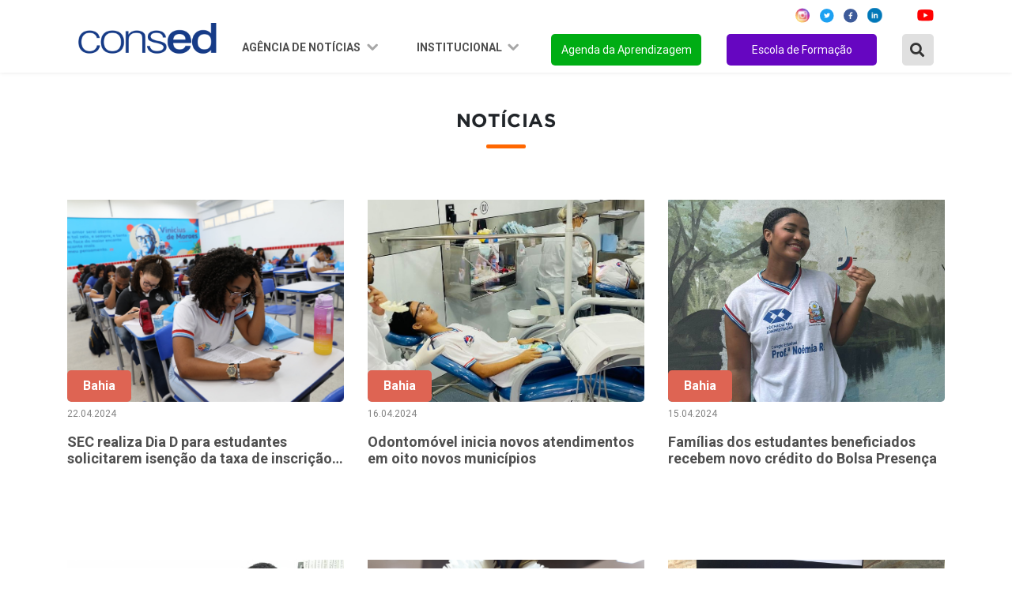

--- FILE ---
content_type: text/html; charset=UTF-8
request_url: https://consed.org.br/central-de-conteudos-estados/list/BA?page=11
body_size: 50168
content:
<!DOCTYPE html>

<html lang="pt-br">

	<head>
    <meta charset="utf-8" />
    <meta http-equiv="x-ua-compatible" content="ie=edge">
    <meta name="viewport" content="width=device-width, initial-scale=1, shrink-to-fit=no">
    <meta name="description" content="O Conselho Nacional de Secretários de Educação é uma associação de direito privado, sem fins lucrativos, que reúne as Secretarias de Educação dos Estados e do Distrito Federal.">
    <meta name="robots" content="index,follow,noodp">
	<meta name="googlebot" content="index,follow">	
    <meta name="subject" content="O Conselho Nacional de Secretários de Educação é uma associação de direito privado, sem fins lucrativos, que reúne as Secretarias de Educação dos Estados e do Distrito Federal.">
	<meta name="abstract" content="O Conselho Nacional de Secretários de Educação é uma associação de direito privado, sem fins lucrativos, que reúne as Secretarias de Educação dos Estados e do Distrito Federal.">
	<meta name="topic" content="O Conselho Nacional de Secretários de Educação é uma associação de direito privado, sem fins lucrativos, que reúne as Secretarias de Educação dos Estados e do Distrito Federal.">
	<meta name="summary" content="O Conselho Nacional de Secretários de Educação é uma associação de direito privado, sem fins lucrativos, que reúne as Secretarias de Educação dos Estados e do Distrito Federal.">
    <meta property="og:url" content="https://consed.org.br/central-de-conteudos-estados/list/BA?page=11">
	<meta property="og:type" content="website">
	<meta property="og:title" content="Odontomóvel atende mais de dez mil estudantes da rede estadual na primeira semana de abril">
	<meta property="og:image" content="https://consed.org.br/storage/news/zg1gqsnbigrdl22d9tdbhcu5mi29dl.jpeg">
	<meta property="og:description" content="Odontomóvel atende mais de dez mil estudantes da rede estadual na primeira semana de abril">
	<meta property="og:site_name" content="Consed">
	<meta property="og:locale" content="pt_BR">
	<meta itemprop="name" content="Odontomóvel atende mais de dez mil estudantes da rede estadual na primeira semana de abril" >
	<meta itemprop="description" content="Odontomóvel atende mais de dez mil estudantes da rede estadual na primeira semana de abril">
	<meta itemprop="image" content="/images/favicon/android-icon-192x192.png">
	<meta name="twitter:card" content="summary">
	<meta name="twitter:site" content="">
	<meta name="twitter:url" content="https://consed.org.br/central-de-conteudos-estados/list/BA?page=11">
	<meta name="twitter:title" content="Odontomóvel atende mais de dez mil estudantes da rede estadual na primeira semana de abril">
	<meta name="twitter:description" content="Odontomóvel atende mais de dez mil estudantes da rede estadual na primeira semana de abril">
	<meta name="twitter:image" content="https://consed.org.br/storage/news/zg1gqsnbigrdl22d9tdbhcu5mi29dl.jpeg">
    <link rel="preconnect" href="https://fonts.googleapis.com">
    <link rel="preconnect" href="https://fonts.gstatic.com" crossorigin>
    <link href="https://fonts.googleapis.com/css2?family=Montserrat:ital,wght@0,100;0,200;0,300;0,400;0,500;0,600;0,700;0,800;0,900;1,100;1,200;1,300;1,400;1,500;1,600;1,700;1,800;1,900&display=swap" rel="stylesheet">
    <link href="https://fonts.googleapis.com/css2?family=Roboto:ital,wght@0,100;0,300;0,400;0,500;0,700;0,900;1,100;1,300;1,400;1,500;1,700;1,900&display=swap" rel="stylesheet">
    <link rel="stylesheet" href="https://cdnjs.cloudflare.com/ajax/libs/font-awesome/5.15.4/css/all.min.css" integrity="sha512-1ycn6IcaQQ40/MKBW2W4Rhis/DbILU74C1vSrLJxCq57o941Ym01SwNsOMqvEBFlcgUa6xLiPY/NS5R+E6ztJQ==" crossorigin="anonymous" referrerpolicy="no-referrer" />

    <link rel="stylesheet" href="https://cdn.jsdelivr.net/npm/bootstrap@4.6.0/dist/css/bootstrap.min.css" integrity="sha384-B0vP5xmATw1+K9KRQjQERJvTumQW0nPEzvF6L/Z6nronJ3oUOFUFpCjEUQouq2+l" crossorigin="anonymous">

    <link rel="stylesheet" type="text/css" href="https://consed.org.br/assets/vendor/owl-carousel/assets/owl.carousel.min.css">
    <link rel="stylesheet" type="text/css" href="https://consed.org.br/assets/vendor/owl-carousel/assets/owl.theme.default.min.css">
    
    <link rel="stylesheet" type="text/css" href="https://consed.org.br/assets/css/index.css?v=0.2.1">
    <link rel="stylesheet" type="text/css" href="https://consed.org.br/assets/css/menu.css?v=0.1">    

    <link rel="stylesheet" type="text/css" href="https://consed.org.br/assets/vendor/notiflix-2.7.0.min.css">

    <title>Portal Consed</title>

    <base href="https://consed.org.br/">

	<link rel="canonical" href="https://consed.org.br/central-de-conteudos-estados/list/BA?page=11">
	<link rel="author" href="maxmeio">
	<link rel="me" href="http://www.maxmeio.com/" type="text/html">
	<link rel="me" href="mailto:atendimento@maxmeio.com">
	<link rel="me" href="sms:+558440088250">

    
    <link rel="apple-touch-icon" sizes="57x57" href="/images/favicon/apple-icon-57x57.png">
	<link rel="apple-touch-icon" sizes="60x60" href="/images/favicon/apple-icon-60x60.png">
	<link rel="apple-touch-icon" sizes="72x72" href="/images/favicon/apple-icon-72x72.png">
	<link rel="apple-touch-icon" sizes="76x76" href="/images/favicon/apple-icon-76x76.png">
	<link rel="apple-touch-icon" sizes="114x114" href="/images/favicon/apple-icon-114x114.png">
	<link rel="apple-touch-icon" sizes="120x120" href="/images/favicon/apple-icon-120x120.png">
	<link rel="apple-touch-icon" sizes="144x144" href="/images/favicon/apple-icon-144x144.png">
	<link rel="apple-touch-icon" sizes="152x152" href="/images/favicon/apple-icon-152x152.png">
	<link rel="apple-touch-icon" sizes="180x180" href="/images/favicon/apple-icon-180x180.png">
	<link rel="icon" type="image/png" sizes="192x192"  href="/images/favicon/android-icon-192x192.png">
	<link rel="icon" type="image/png" sizes="32x32" href="/images/favicon/favicon-32x32.png">
	<link rel="icon" type="image/png" sizes="96x96" href="/images/favicon/favicon-96x96.png">
	<link rel="icon" type="image/png" sizes="16x16" href="/images/favicon/favicon-16x16.png">
	<link rel="manifest" href="/images/favicon/manifest.json">
	<meta name="msapplication-TileColor" content="#ffffff">
	<meta name="msapplication-TileImage" content="/images/favicon/ms-icon-144x144.png">
	<meta name="theme-color" content="#ffffff">
</head>
	<body>

		<header class="d-lg-flex fixed-top justify-content-center align-items-center">
    <nav class="navbar navbar-expand-lg">
        <div class="container justify-content-between justify-content-lg-center">
            <a class="navbar-brand mr-md-2 mt-md-2" href="https://consed.org.br">
                
                <img style="width: 175px" src="https://consed.org.br/assets/img/logo.png" alt="">
                
            </a>
            <button class="navbar-toggler" type="button" data-toggle="collapse" data-target="#navbarSupportedContent"
                aria-controls="navbarSupportedContent" aria-expanded="false" aria-label="Toggle navigation">
                <img src="https://consed.org.br/assets/img/menu.png" alt="">
            </button>
            <div class="collapse navbar-collapse flex-column" id="navbarSupportedContent">

                <ul class="d-flex justify-content-end social-redes w-100 mb-2">
    <li class="mx-2">
        <a href="https://www.instagram.com/consedbr/?hl=pt-br" target="_blank"><img src="https://consed.org.br/assets/img/icon/ig-icon.svg" alt=""></a>
    </li>
    <li class="mx-1">
        <a href="https://twitter.com/ConsedBR?ref_src=twsrc%5Egoogle%7Ctwcamp%5Eserp%7Ctwgr%5Eauthor" target="_blank"><img src="https://consed.org.br/assets/img/icon/twitter-icon.svg" alt=""></a>
    </li>
    <li class="mx-2">
        <a href="https://www.facebook.com/Consed/" target="_blank"><img src="https://consed.org.br/assets/img/icon/facebook-icon.svg" alt=""></a>
    </li>
    <li class="mx-1">
        <a href="https://www.linkedin.com/company/consedbr/?originalSubdomain=br" target="_blank"><img src="https://consed.org.br/assets/img/icon/linked_in-icon.svg" alt=""></a>
    </li>

    <li class="mx-2">
        <a href="https://open.spotify.com/show/6Tq0BuC0DRk8ApLpYIlRDl?si=yXJhumr7SKidQPKmt8b1eQ" target="_blank"><img src="https://consed.org.br/assets/img/icon/icon_spotify.svg" alt=""></a>
    </li>
    <li class="ml-1 mr-0">
        <a href="https://www.youtube.com/channel/UCRr-jbRsfev8WAwkHf0550w" target="_blank"><img src="https://consed.org.br/assets/img/icon/youtube-icon.svg" alt=""></a>
    </li>
</ul>
                <ul class="navbar-nav ml-auto scroll w-100 justify-content-end mt-2">
                    <li class="nav-item dropdown">
                        <a class="nav-link dropdown-toggle" href="#" id="navbarDropdown1" role="button"
                            data-toggle="dropdown" data-bs-toggle="dropdown" aria-haspopup="true" aria-expanded="false">
                            Agência de Notícias
                        </a>
                        <div class="dropdown-menu" aria-labelledby="navbarDropdown1">
                            <div class="estados-box">
                                <ul>
                                    <li class="oe_heading">Região Norte</li>
                                    <li><a href="https://consed.org.br/central-de-conteudos-estados/list/AC">Acre</a></li>
                                    <li><a href="https://consed.org.br/central-de-conteudos-estados/list/AP">Amapá</a>
                                    </li>
                                    <li><a href="https://consed.org.br/central-de-conteudos-estados/list/AM">Amazonas</a>
                                    </li>
                                    <li><a href="https://consed.org.br/central-de-conteudos-estados/list/PA">Pará</a></li>
                                    <li><a href="https://consed.org.br/central-de-conteudos-estados/list/RO">Rondônia</a>
                                    </li>
                                    <li><a href="https://consed.org.br/central-de-conteudos-estados/list/RR">Roraima</a>
                                    </li>
                                    <li><a href="https://consed.org.br/central-de-conteudos-estados/list/TO">Tocantins</a>
                                    </li>
                                </ul>
                                <ul>
                                    <li class="oe_heading">Região Nordeste</li>
                                    <li><a href="https://consed.org.br/central-de-conteudos-estados/list/AL">Alagoas</a>
                                    </li>
                                    <li><a href="https://consed.org.br/central-de-conteudos-estados/list/BA">Bahia</a>
                                    </li>
                                    <li><a href="https://consed.org.br/central-de-conteudos-estados/list/CE">Ceará</a>
                                    </li>
                                    <li><a href="https://consed.org.br/central-de-conteudos-estados/list/MA">Maranhão</a>
                                    </li>
                                    <li><a href="https://consed.org.br/central-de-conteudos-estados/list/PB">Paraíba</a>
                                    </li>
                                    <li><a
                                            href="https://consed.org.br/central-de-conteudos-estados/list/PE">Pernambuco</a>
                                    </li>
                                    <li><a href="https://consed.org.br/central-de-conteudos-estados/list/PI">Piauí</a>
                                    </li>
                                    <li><a href="https://consed.org.br/central-de-conteudos-estados/list/RN">Rio Grande
                                            do Norte</a></li>
                                    <li><a href="https://consed.org.br/central-de-conteudos-estados/list/SE">Sergipe</a>
                                    </li>
                                </ul>
                                <ul>
                                    <li class="oe_heading">Região Centro-Oeste</li>
                                    <li><a href="https://consed.org.br/central-de-conteudos-estados/list/DF">Distrito
                                            Federal</a></li>
                                    <li><a href="https://consed.org.br/central-de-conteudos-estados/list/GO">Goiás</a>
                                    </li>
                                    <li><a href="https://consed.org.br/central-de-conteudos-estados/list/MT">Mato
                                            Grosso</a></li>
                                    <li><a href="https://consed.org.br/central-de-conteudos-estados/list/MS">Mato Grosso
                                            do Sul</a></li>
                                </ul>
                                <ul>
                                    <li class="oe_heading">Região Sudeste</li>
                                    <li><a href="https://consed.org.br/central-de-conteudos-estados/list/SP">São
                                            Paulo</a></li>
                                    <li><a href="https://consed.org.br/central-de-conteudos-estados/list/RJ">Rio de
                                            Janeiro</a></li>
                                    <li><a href="https://consed.org.br/central-de-conteudos-estados/list/MG">Minas
                                            Gerais</a></li>
                                    <li><a href="https://consed.org.br/central-de-conteudos-estados/list/ES">Espírito
                                            Santo</a></li>
                                </ul>
                                <ul>
                                    <li class="oe_heading">Região Sul</li>
                                    <li><a href="https://consed.org.br/central-de-conteudos-estados/list/PR">Paraná</a>
                                    </li>
                                    <li><a href="https://consed.org.br/central-de-conteudos-estados/list/RS">Rio Grande
                                            do Sul</a></li>
                                    <li><a href="https://consed.org.br/central-de-conteudos-estados/list/SC">Santa
                                            Catarina</a></li>
                                </ul>
                            </div>
                        </div>
                    </li>
                    <!-- <li class="nav-item dropdown">
                        <a class="nav-link dropdown-toggle" href="#" id="navbarDropdown2" role="button" data-toggle="dropdown" aria-haspopup="true" aria-expanded="false">
                            Ações e projetos
                        </a>
                        <div class="dropdown-menu" aria-labelledby="navbarDropdown2">
                            <div class="estados-box">
                                <ul>
                                    <li class="oe_heading">Ações</li>
                                    <li><a href="/consed/premio-gestao-escolar">Prêmio Gestão Escolar</a></li>
                                    <li><a href="/consed/implementacao-da-bncc-nos-estados">Implementação da BNCC</a></li>
                                    <li><a href="/consed/diadensinomedio">Dia D Ensino Médio</a></li>
                                    <li><a href="/consed/agendadaaprendizagem">Agenda da Aprendizagem</a></li>
                                </ul>
                                <ul>
                                    <li class="oe_heading">Frentes de Trabalho</li>
                                    <li><a href="/consed/grupos-de-trabalho">Avaliação</a></li>
                                    <li><a href="/consed/gt-ensino-medio">Novo Ensino Médio</a></li>
                                    <li><a href="/consed/gt-financiamento">Financiamento</a></li>
                                    <li><a href="/consed/gt-gestao-escolar">Gestão Escolar</a></li>
                                    <li><a href="/consed/formacao-continuada-de-professores">Formação Continuada</a></li>
                                    <li><a href="/consed/comunicacao-e-engajamento">Comunicação e Engajamento</a></li>
                                    <li><a href="/consed/tecnologia">Inovação e Tecnologia</a></li>
                                    <li><a href="/consed/colaboracao">Regime de Colaboração</a></li>
                                </ul>
                                <ul>
                                    <li class="oe_heading">Parcerias</li>
                                    <li><a href="/consed/premio-professores-do-brasil">Prêmio Professores do Brasil</a></li>
                                    <li><a href="/consed/jovemsenador">Projeto Jovem Senador</a></li>
                                    <li><a href="/consed/premio-escola-cidada">Prêmio Arte na Escola Cidadã</a></li>
                                    <li><a href="/consed/campanha-aprender-para-prevenir">Aprender para Prevenir</a></li>
                                    <li><a href="/consed/premio-shell-de-educacao-cientifica">Prêmio Shell de Educação</a></li>
                                    <li><a href="/consed/sports-visitor-program">Sports Visitor Program</a></li>
                                    <li><a href="/consed/programa-de-educacao-financeira-nas-escolas">Educação Financeira</a></li>
                                    <li><a href="/consed/programa-educacao-midiatica">Programa Educação Midiática</a></li>
                                </ul>
                                <ul>
                                    <li class="oe_heading">Transparência</li>
                                    <li><a href="/consed/editais">Licitações e Contratos</a></li>
                                </ul>
                            </div>
                        </div>
                    </li> -->
                    <li class="nav-item dropdown">
                        <a class="nav-link dropdown-toggle" href="#" id="navbarDropdown3" role="button"
                            data-toggle="dropdown" aria-haspopup="true" aria-expanded="false">
                            Institucional
                        </a>
                        <div class="dropdown-menu" aria-labelledby="navbarDropdown3">
                            <div class="estados-box">
                                <ul>
                                    <li class="oe_heading">Consed</li>
                                    <li><a href="https://consed.org.br/conteudos/sobre-o-consed">Sobre o Consed</a>
                                    </li>
                                    <li><a href="https://consed.org.br/secretarios">Secretários</a></li>
                                    <li><a href="https://consed.org.br/presidencia">Presidência</a></li>
                                    <li><a href="https://consed.org.br/conselho-fiscal">Conselho Fiscal</a></li>
                                    
                                    
                                    <li><a href="https://consed.org.br/diretoria-executiva">Diretoria Executiva</a></li>
                                    <li><a href="https://consed.org.br/reunioes">Reuniões</a></li>
                                    <li><a href="https://consed.org.br/editais">Transparência</a></li>
                                    <!--<li><a href="/consed/consed/relacoes-institucionais">Corpo Técnico</a></li>
                                    <li><a href="/consed/consed/historia-do-consed">História do Consed</a></li>-->
                                </ul>
                                <!--<ul>
                                    <li class="oe_heading">Relações Institucionais</li>
                                    <li><a href="https://consed.org.br/downloads">Documentos</a></li>
                                    <li><a href="https://consed.org.br/contatos-secretarias">Contato das secretarias</a></li>
                                    <li><a href="https://consed.org.br/parceiros">Parceiros</a></li>
                                </ul>-->
                                <ul>
                                    <li class="oe_heading">Comunicação</li>
                                    <li><a href="https://consed.org.br/downloads">Documentos</a></li>
                                    <li><a href="https://consed.org.br/contatos-secretarias">Contato das secretarias</a>
                                    </li>
                                    <li><a href="https://consed.org.br/conteudos/comunicacao">Contato das
                                            assessorias</a></li>
                                    <li><a href="https://consed.org.br/conteudos/logomarca-do-consed-para-download">Download
                                            da marca</a></li>
                                    <li><a href="https://www.flickr.com/photos/consedbr/" target="_blank">Fotos</a>
                                    </li>
                                    <li><a href="https://consed.org.br/videos">Vídeos</a></li>
                                    <!--<li><a href="/consed/boletins">Boletins</a></li>
                                    <li><a href="/galerias-list">Imagens</a></li>
                                    <li><a href="/videos">Vídeos</a></li>-->
                                </ul>
                                
                                <ul>
                                    <li class="oe_heading">Conteúdos</li>
                                    <li><a href="https://consed.org.br/legislacao">Legislação</a></li>
                                    <li><a href="https://consed.org.br/paz">Paz nas Escolas</a></li>
                                    <li><a href="https://consed.org.br/coronavirus">Coronavirus</a></li>
                                    <li><a href="https://consed.org.br/premiopaulofreire">Prêmio Paulo Freire</a></li>
                                    
                                </ul>
                            </div>
                        </div>
                    </li>
                                        <li class="nav-item">
                        <a class="nav-link" href="https://consed.org.br/agendadaaprendizagem" id="btn-orange">Agenda da
                            Aprendizagem</a>
                    </li>
                    <li class="nav-item">
                        <a class="nav-link" href="https://consed.org.br/escoladeformacao" id="btn-green">Escola de Formação</a>
                    </li>

                    <li class="nav-item mr-0">
                        <a type="button" class="btn-search-modal" data-toggle="modal" data-target="#ModalBusca"><i
                                class="fas fa-search"></i></a>
                    </li>

                    <!--<li class="nav-item">
                        <div class="box search-box">
     <form name="search">
     <input type="text" class="input" name="txt"
     onmouseout="document.search.txt.value = ''">
     <i class="fas fa-search"></i>
     </form>
     </div>
                    </li>-->

                </ul>
            </div>
        </div>
    </nav>
</header>

<!-- Modal -->
<div class="modal fade" id="ModalBusca" tabindex="-1" role="dialog" aria-labelledby="exampleModalCenterTitle"
    aria-hidden="true">
    <div class="modal-dialog" role="document">
        <div class="modal-content">
            <form action="https://consed.org.br/noticias" class="form-inline" method="post">
                <input type="hidden" name="_token" value="obSdaqNKoD8eS9YKRxkEw2vlzQmtKNFppToO7rYf">                <div class="form-group mb-0">
                    <div class="input-group w-100">
                        <button class="btn-search"><i class="fas fa-search"></i></button>
                        <input type="text" name="buscarNoticia" class="form-control" id="exampleInputAmount"
                            placeholder="Buscar Notícia no Site" />

                    </div>
                </div>
            </form>
        </div>
    </div>
</div>

		
	<section class="noticias_regiao Interna Content pt-0" style="background: #ffffff">
		<div class="container">
			<div class="row d-flex justify-content-center">
				<div class="col-12 pt-5">
                    <h1 class="SectionTitle">
                	Notícias
                    </h1>
                </div>
				<!-- conteudo da página -->
				

				
								<div class="regiao col-12 col-md-6 col-lg-4 pb-2">

					<div class="region-news">
						
						<div class="main-new">

							<a href="https://consed.org.br/noticia/sec-realiza-dia-d-para-estudantes-solicitarem-isencao-da-taxa-de-inscricao-do-enem-2024">

								<div class="head">
                                                                    <img src="https://consed.org.br/storage/news/bu0buoerjkgah8wlf70w8jtrwm784z.jpeg"/>
                                									 <p class="category">Bahia</p>
								</div>

		                        <div class="content">

		                             <small>22.04.2024</small>

		                             <h3 class="mt-3 mb-1">SEC realiza Dia D para estudantes solicitarem isenção da taxa de inscrição do ENEM 2024</h3>

		                             <p class="subtitle"></p>

		                        </div>

		                    </a>

						</div>

					</div>		

				</div>

								<div class="regiao col-12 col-md-6 col-lg-4 pb-2">

					<div class="region-news">
						
						<div class="main-new">

							<a href="https://consed.org.br/noticia/odontomovel-inicia-novos-atendimentos-em-oito-novos-municipios">

								<div class="head">
                                                                    <img src="https://consed.org.br/storage/news/kpn0zk49w4dryrpcwtm99ekvsjko1k.jpeg"/>
                                									 <p class="category">Bahia</p>
								</div>

		                        <div class="content">

		                             <small>16.04.2024</small>

		                             <h3 class="mt-3 mb-1">Odontomóvel inicia novos atendimentos em oito novos municípios</h3>

		                             <p class="subtitle"></p>

		                        </div>

		                    </a>

						</div>

					</div>		

				</div>

								<div class="regiao col-12 col-md-6 col-lg-4 pb-2">

					<div class="region-news">
						
						<div class="main-new">

							<a href="https://consed.org.br/noticia/familias-dos-estudantes-beneficiados-recebem-novo-credito-do-bolsa-presenca">

								<div class="head">
                                                                    <img src="https://consed.org.br/storage/news/6tqe9rnz2bbk1w9tl7erc58omrereq.jpeg"/>
                                									 <p class="category">Bahia</p>
								</div>

		                        <div class="content">

		                             <small>15.04.2024</small>

		                             <h3 class="mt-3 mb-1">Famílias dos estudantes beneficiados recebem novo crédito do Bolsa Presença</h3>

		                             <p class="subtitle"></p>

		                        </div>

		                    </a>

						</div>

					</div>		

				</div>

								<div class="regiao col-12 col-md-6 col-lg-4 pb-2">

					<div class="region-news">
						
						<div class="main-new">

							<a href="https://consed.org.br/noticia/colegio-em-rio-de-contas-monta-litoteca-para-estudos-geologicos-com-participacao-da-ufba-de-indigenas-e-quilombolas">

								<div class="head">
                                                                    <img src="https://consed.org.br/storage/news/kf5gojssnftof71bmwb61dm68f5pkv.jpeg"/>
                                									 <p class="category">Bahia</p>
								</div>

		                        <div class="content">

		                             <small>11.04.2024</small>

		                             <h3 class="mt-3 mb-1">Colégio em Rio de Contas monta litoteca para estudos geológicos com participação da UFBA, de indígenas e quilombolas</h3>

		                             <p class="subtitle"></p>

		                        </div>

		                    </a>

						</div>

					</div>		

				</div>

								<div class="regiao col-12 col-md-6 col-lg-4 pb-2">

					<div class="region-news">
						
						<div class="main-new">

							<a href="https://consed.org.br/noticia/sec-convoca-professores-indigenas-aprovados-em-processo-seletivo">

								<div class="head">
                                                                    <img src="https://consed.org.br/storage/news/wlmx4mkbvokfut9nwcyklnlod8jfq3.jpeg"/>
                                									 <p class="category">Bahia</p>
								</div>

		                        <div class="content">

		                             <small>11.04.2024</small>

		                             <h3 class="mt-3 mb-1">Educação convoca professores indígenas aprovados em processo seletivo</h3>

		                             <p class="subtitle"></p>

		                        </div>

		                    </a>

						</div>

					</div>		

				</div>

								<div class="regiao col-12 col-md-6 col-lg-4 pb-2">

					<div class="region-news">
						
						<div class="main-new">

							<a href="https://consed.org.br/noticia/sec-abre-52-mil-vagas-do-programa-mais-estudo-com-bolsa-de-r-150-mensais-para-estudantes-monitores">

								<div class="head">
                                                                    <img src="https://consed.org.br/storage/news/41adozu87q3hhgp0e9k9vh2kyo823p.jpeg"/>
                                									 <p class="category">Bahia</p>
								</div>

		                        <div class="content">

		                             <small>11.04.2024</small>

		                             <h3 class="mt-3 mb-1">Educação da Bahia abre 52 mil vagas do Programa Mais Estudo com bolsa de R$150 mensais</h3>

		                             <p class="subtitle"></p>

		                        </div>

		                    </a>

						</div>

					</div>		

				</div>

								<div class="regiao col-12 col-md-6 col-lg-4 pb-2">

					<div class="region-news">
						
						<div class="main-new">

							<a href="https://consed.org.br/noticia/governo-da-bahia-vai-distribuir-dez-mil-vales-livro-para-estudantes-e-professores-da-rede-estadual-durante-bienal-do-livro-2024">

								<div class="head">
                                                                    <img src="https://consed.org.br/storage/news/zv2irnpxfrl3gdyde3mu6coqtgq6f9.jpeg"/>
                                									 <p class="category">Bahia</p>
								</div>

		                        <div class="content">

		                             <small>11.04.2024</small>

		                             <h3 class="mt-3 mb-1">Bahia vai distribuir dez mil vales-livro para estudantes e professores da rede estadual durante Bienal do Livro 2024</h3>

		                             <p class="subtitle"></p>

		                        </div>

		                    </a>

						</div>

					</div>		

				</div>

								<div class="regiao col-12 col-md-6 col-lg-4 pb-2">

					<div class="region-news">
						
						<div class="main-new">

							<a href="https://consed.org.br/noticia/em-salvador-sec-reune-jovens-ouvidores-e-amplia-dialogo-para-fortalecer-a-gestao-participativa-nas-escolas">

								<div class="head">
                                                                    <img src="https://consed.org.br/storage/news/d3u3x6edzhsgtc3d3ukocazs8qkqk8.jpeg"/>
                                									 <p class="category">Bahia</p>
								</div>

		                        <div class="content">

		                             <small>10.04.2024</small>

		                             <h3 class="mt-3 mb-1">Educação da Bahia reúne jovens ouvidores e amplia diálogo para fortalecer a gestão participativa nas escolas</h3>

		                             <p class="subtitle"></p>

		                        </div>

		                    </a>

						</div>

					</div>		

				</div>

								<div class="regiao col-12 col-md-6 col-lg-4 pb-2">

					<div class="region-news">
						
						<div class="main-new">

							<a href="https://consed.org.br/noticia/sec-e-universidades-parceiras-iniciam-matricula-para-selecionados-no-universidade-para-todos">

								<div class="head">
                                                                    <img src="https://consed.org.br/storage/news/ne3cvxgj3bqjwe9gi78dyte863qbbt.jpeg"/>
                                									 <p class="category">Bahia</p>
								</div>

		                        <div class="content">

		                             <small>10.04.2024</small>

		                             <h3 class="mt-3 mb-1">SEC e universidades parceiras iniciam matrícula para selecionados no Universidade para Todos</h3>

		                             <p class="subtitle"></p>

		                        </div>

		                    </a>

						</div>

					</div>		

				</div>

								<div class="regiao col-12 col-md-6 col-lg-4 pb-2">

					<div class="region-news">
						
						<div class="main-new">

							<a href="https://consed.org.br/noticia/estudante-sao-beneficiados-com-a-emissao-do-titulo-eleitoral-nas-escolas">

								<div class="head">
                                                                    <img src="https://consed.org.br/storage/news/s0fvgumzmikfowrl2h7rs796ocfqe2.jpeg"/>
                                									 <p class="category">Bahia</p>
								</div>

		                        <div class="content">

		                             <small>10.04.2024</small>

		                             <h3 class="mt-3 mb-1">Estudante são beneficiados com a emissão do título eleitoral nas escolas</h3>

		                             <p class="subtitle"></p>

		                        </div>

		                    </a>

						</div>

					</div>		

				</div>

								<div class="regiao col-12 col-md-6 col-lg-4 pb-2">

					<div class="region-news">
						
						<div class="main-new">

							<a href="https://consed.org.br/noticia/governo-do-estado-abre-inscricoes-para-o-programa-mais-futuro-que-concede-auxilio-permanencia-para-universitarios">

								<div class="head">
                                                                    <img src="https://consed.org.br/storage/news/qjwoffsci81mx9ekyaslu8lbkzrzp2.jpeg"/>
                                									 <p class="category">Bahia</p>
								</div>

		                        <div class="content">

		                             <small>10.04.2024</small>

		                             <h3 class="mt-3 mb-1">Governo do Estado abre inscrições para o Programa Mais Futuro, que concede auxílio-permanência para universitários</h3>

		                             <p class="subtitle"></p>

		                        </div>

		                    </a>

						</div>

					</div>		

				</div>

								<div class="regiao col-12 col-md-6 col-lg-4 pb-2">

					<div class="region-news">
						
						<div class="main-new">

							<a href="https://consed.org.br/noticia/odontomovel-deve-atender-mais-de-dez-mil-estudantes-da-rede-estadual-de-ensino-nesta-semana">

								<div class="head">
                                                                    <img src="https://consed.org.br/storage/news/zg1gqsnbigrdl22d9tdbhcu5mi29dl.jpeg"/>
                                									 <p class="category">Bahia</p>
								</div>

		                        <div class="content">

		                             <small>04.04.2024</small>

		                             <h3 class="mt-3 mb-1">Odontomóvel atende mais de dez mil estudantes da rede estadual na primeira semana de abril</h3>

		                             <p class="subtitle"></p>

		                        </div>

		                    </a>

						</div>

					</div>		

				</div>

				
				<div class="col-12">

                                        <div class="d-flex justify-content-end">

                                            <nav aria-label="Navegação de página exemplo">

                                                <ul class="pagination" role="navigation">
        
                    <li class="page-item">
                <a class="page-link" href="https://consed.org.br/central-de-conteudos-estados/list/BA?page=10" rel="prev" aria-label="&laquo; Anterior">&lsaquo;</a>
            </li>
        
        
                    
            
            
                                                                        <li class="page-item"><a class="page-link" href="https://consed.org.br/central-de-conteudos-estados/list/BA?page=1">1</a></li>
                                                                                <li class="page-item"><a class="page-link" href="https://consed.org.br/central-de-conteudos-estados/list/BA?page=2">2</a></li>
                                                                    
                            <li class="page-item disabled" aria-disabled="true"><span class="page-link">...</span></li>
            
            
                                
            
            
                                                                        <li class="page-item"><a class="page-link" href="https://consed.org.br/central-de-conteudos-estados/list/BA?page=8">8</a></li>
                                                                                <li class="page-item"><a class="page-link" href="https://consed.org.br/central-de-conteudos-estados/list/BA?page=9">9</a></li>
                                                                                <li class="page-item"><a class="page-link" href="https://consed.org.br/central-de-conteudos-estados/list/BA?page=10">10</a></li>
                                                                                <li class="page-item active" aria-current="page"><span class="page-link">11</span></li>
                                                                                <li class="page-item"><a class="page-link" href="https://consed.org.br/central-de-conteudos-estados/list/BA?page=12">12</a></li>
                                                                                <li class="page-item"><a class="page-link" href="https://consed.org.br/central-de-conteudos-estados/list/BA?page=13">13</a></li>
                                                                                <li class="page-item"><a class="page-link" href="https://consed.org.br/central-de-conteudos-estados/list/BA?page=14">14</a></li>
                                                                    
                            <li class="page-item disabled" aria-disabled="true"><span class="page-link">...</span></li>
            
            
                                
            
            
                                                                        <li class="page-item"><a class="page-link" href="https://consed.org.br/central-de-conteudos-estados/list/BA?page=161">161</a></li>
                                                                                <li class="page-item"><a class="page-link" href="https://consed.org.br/central-de-conteudos-estados/list/BA?page=162">162</a></li>
                                                        
        
                    <li class="page-item">
                <a class="page-link" href="https://consed.org.br/central-de-conteudos-estados/list/BA?page=12" rel="next" aria-label="Próxima &raquo;">&rsaquo;</a>
            </li>
            </ul>


                                            </nav>

                                        </div>

                                    </div>

	            
			</div>
		</div>
	</section>





		<footer>

    <section class="footer-navigation">
        <div class="container">
            <div class="row">
                <div class="col-md-4">
                    <h2>Agência de notícias</h2>
                    <ul class="agencia">
                        <li><a href="https://consed.org.br/central-de-conteudos-estados/list/norte">Região Norte</a></li>
                        <li><a href="https://consed.org.br/central-de-conteudos-estados/list/nordeste">Região Nordeste</a></li>
                        <li><a href="https://consed.org.br/central-de-conteudos-estados/list/centro-oeste">Região Centro-Oeste</a></li>
                        <li><a href="https://consed.org.br/central-de-conteudos-estados/list/sudeste">Região Sudeste</a></li>
                        <li><a href="https://consed.org.br/central-de-conteudos-estados/list/sul">Região Sul</a></li>
                    </ul>
                </div>
                
                <div class="col-md-4">
                    <h2>Institucional</h2>
                    <ul class="frentes">
                        
                        <li><a href="https://consed.org.br/conteudos/sobre-o-consed">Sobre o Conselho</a></li>
                        <li><a href="https://consed.org.br/secretarios">Secretários</a></li>
                        <li><a href="https://consed.org.br/presidencia">Presidência</a></li>
                        <li><a href="https://consed.org.br/conselho-fiscal">Conselho Fiscal</a></li>
                        <li><a href="https://consed.org.br/diretoria-executiva">Diretoria Executiva</a></li>
                        <li><a href="https://consed.org.br/downloads">Documentos</a></li>
                        
                        <li><a href="https://consed.org.br/download/logomarca-do-consed-para-download">Download da marca</a></li>
                    </ul>
                </div>
                <div class="col-md-4">
                    <h2>Agenda da aprendizagem</h2>
                    <ul class="frentes">
                                                    <li><a href="https://consed.org.br/tema/colaboracao">REGIME DE COLABORAÇÃO</a></li>
                                                    <li><a href="https://consed.org.br/tema/anosfinais">ANOS FINAIS</a></li>
                                                    <li><a href="https://consed.org.br/tema/tempointegral">TEMPO INTEGRAL</a></li>
                                                    <li><a href="https://consed.org.br/tema/valorizacao">VALORIZAÇÃO DO PROFESSOR</a></li>
                                                    <li><a href="https://consed.org.br/tema/financiamento">FINANCIAMENTO</a></li>
                                                    <li><a href="https://consed.org.br/tema/ensinomedio">ENSINO MÉDIO</a></li>
                                                    <li><a href="https://consed.org.br/tema/tecnologia">TECNOLOGIA</a></li>
                                                    <li><a href="https://consed.org.br/tema/especial">EDUCAÇÃO ESPECIAL</a></li>
                                                    <li><a href="https://consed.org.br/tema/eja">EJA</a></li>
                                                    <li><a href="https://consed.org.br/tema/avaliacao">AVALIAÇÃO</a></li>
                                            </ul>
                </div>
            </div>
        </div>
    </section>
        
    <section class="copyright">
        <p>Edifício Brasil 21. SHS, Quadra 6, Conjunto A, Bloco A, Sala 103 - Asa Sul, Brasília - DF | CEP: 70.316-100 | (61) 2195-8650 | <strong>consed@consed.org.br</strong></p>
        <p class="mt-3">Desenvolvido por
            <a target="_blank" href="https://maxmeio.com/">
                <svg width="80" height="16" viewBox="0 0 80 16" fill="none" xmlns="http://www.w3.org/2000/svg">
                    <path d="M69.0377 12.3737H68.9477C68.6013 12.3737 68.3204 12.0352 68.3204 11.6178V4.74606C68.3204 4.32869 68.6013 3.99023 68.9477 3.99023H69.0377C69.3841 3.99023 69.665 4.32869 69.665 4.74606V11.6178C69.665 12.0352 69.3841 12.3737 69.0377 12.3737Z" fill="white" />
                    <path d="M66.949 4.75271V4.86204C66.949 5.28321 66.6657 5.62452 66.3162 5.62452H58.8943C58.5447 5.62452 58.2615 5.28321 58.2615 4.86204V4.75271C58.2615 4.33154 58.5447 3.99023 58.8943 3.99023H66.3162C66.6657 3.99023 66.949 4.33154 66.949 4.75271Z" fill="white" />
                    <path d="M46.3018 10.9101L43.2876 8.02754L45.9444 5.43874C46.2174 5.17348 46.2608 4.69147 46.0414 4.36252L45.9846 4.27696C45.7661 3.94706 45.3676 3.89382 45.0954 4.15907L42.1964 6.9846L39.2548 4.17048C38.981 3.90713 38.5833 3.96322 38.3655 4.29407L38.3095 4.37964C38.0925 4.71144 38.1382 5.1925 38.412 5.45585L41.1138 8.0399L38.0996 10.9776C37.8274 11.2419 37.7832 11.7239 38.0025 12.0548L38.0593 12.1403C38.2779 12.4702 38.6764 12.5225 38.9494 12.2582L42.2058 9.08474L45.4599 12.1974C45.7337 12.4607 46.1314 12.4046 46.3492 12.0738L46.4052 11.9882C46.6214 11.6545 46.5756 11.1735 46.3018 10.9101Z" fill="white" />
                    <path d="M55.937 3.99023H55.8463C55.6135 3.99023 55.477 4.15281 55.3003 4.36862L52.3168 8.06881L49.1685 4.35056C48.9902 4.1376 48.8584 3.99023 48.632 3.99023H48.542C48.1925 3.99023 47.9092 4.33154 47.9092 4.75271V11.6112C47.9092 12.0324 48.1925 12.3737 48.542 12.3737H48.632C48.9815 12.3737 49.2648 12.0324 49.2648 11.6112V6.75112L51.6564 9.5757C52.1748 10.1528 52.3776 10.2127 52.9899 9.5776L55.2143 6.81957V11.6102C55.2143 12.0314 55.4975 12.3727 55.8471 12.3727H55.9378C56.2874 12.3727 56.5706 12.0314 56.5706 11.6102V4.75271C56.5706 4.33154 56.2866 3.99023 55.937 3.99023Z" fill="white" />
                    <path d="M26.1004 3.99023H26.0097C25.7769 3.99023 25.6404 4.15281 25.4636 4.36862L22.4794 8.06881L19.3311 4.35056C19.1528 4.1376 19.021 3.99023 18.7946 3.99023H18.7046C18.355 3.99023 18.0718 4.33154 18.0718 4.75271V11.6112C18.0718 12.0324 18.355 12.3737 18.7046 12.3737H18.7946C19.1441 12.3737 19.4274 12.0324 19.4274 11.6112V6.75112L21.819 9.5757C22.3374 10.1528 22.5402 10.2127 23.1525 9.5776L25.3769 6.81957V11.6102C25.3769 12.0314 25.6601 12.3727 26.0097 12.3727H26.1004C26.45 12.3727 26.7332 12.0314 26.7332 11.6102V4.75271C26.7332 4.33154 26.45 3.99023 26.1004 3.99023Z" fill="white" />
                    <path d="M66.3162 10.7396H59.6171V8.81343L65.595 8.83245C65.9446 8.83245 66.2278 8.49114 66.2278 8.06997V7.96064C66.2278 7.53947 65.9446 7.19816 65.595 7.19816L58.989 7.17725C58.9875 7.17725 58.9859 7.17725 58.9843 7.17725H58.8936C58.544 7.17725 58.2607 7.51855 58.2607 7.93972V8.0481V11.5021V11.6104C58.2607 12.0316 58.544 12.3729 58.8936 12.3729H58.9843H66.3162C66.6658 12.3729 66.949 12.0316 66.949 11.6104V11.5021C66.949 11.0809 66.6658 10.7396 66.3162 10.7396Z" fill="white" />
                    <path d="M77.939 4.07764H73.3735C72.2357 4.07764 71.3125 5.18903 71.3125 6.56091V9.89033C71.3125 11.2613 72.2349 12.3736 73.3735 12.3736H77.939C79.0768 12.3736 80 11.2622 80 9.89033V6.56091C80 5.18998 79.0768 4.07764 77.939 4.07764ZM78.6278 9.88367C78.6278 10.3448 78.3177 10.7175 77.9358 10.7175H73.3491C72.9672 10.7175 72.6571 10.3438 72.6571 9.88367V6.55616C72.6571 6.09506 72.9672 5.72238 73.3491 5.72238H77.9358C78.3177 5.72238 78.6278 6.09601 78.6278 6.55616V9.88367Z" fill="white" />
                    <path d="M32.8942 4.33202C32.7009 3.98025 32.3079 3.88423 32.0168 4.1181L31.9418 4.17895C31.6507 4.41283 31.5718 4.88819 31.7651 5.23995L33.5815 8.56176H29.8524C29.8492 8.56176 29.8469 8.56271 29.8445 8.56271C29.8398 8.56271 29.8358 8.56366 29.8311 8.56366C29.5825 8.57412 29.3711 8.75666 29.2748 9.01621L28.133 11.2105C27.9468 11.5679 28.036 12.0414 28.3319 12.2658L28.4084 12.3238C28.7043 12.5491 29.0949 12.4416 29.2811 12.0832L30.2595 10.2018H34.4652C34.4692 10.2018 34.4739 10.2008 34.4778 10.2008L35.4918 12.0538C35.6851 12.4055 36.078 12.5015 36.3692 12.2677L36.4442 12.2068C36.7353 11.9729 36.8142 11.4976 36.6209 11.1458L32.8942 4.33202Z" fill="white" />
                    <path d="M9.4418 8.21568L14.7214 1.9571C15.1577 1.32678 14.8539 0.738281 14.2006 0.738281H7.57568V2.49141H12.2098L7.79346 7.83729C7.57568 8.12346 7.57568 8.33927 7.7761 8.57315L12.2098 13.939H7.57568V15.6921H14.2006C14.8531 15.6921 15.1569 15.1036 14.7206 14.4733L9.4418 8.21568Z" fill="#B2B0B2" />
                    <path d="M5.47215 8.21563L0.204413 1.97036C-0.231935 1.34194 0.0718513 0.754395 0.722822 0.754395H7.33353V2.50467H2.70967L7.11654 7.8382C7.33353 8.12341 7.33353 8.33922 7.1339 8.5731L2.70967 13.9275H7.33353V15.6778H0.722822C0.0718513 15.6778 -0.231935 15.0903 0.203624 14.4619L5.47215 8.21563Z" fill="white" />
                </svg>
            </a>
        </p>
    </section>

</footer>

		<script type="text/javascript" src="https://consed.org.br/assets/vendor/jquery/jquery.min.js"></script>
<script type="text/javascript" src="https://consed.org.br/assets/vendor/owl-carousel/owl.carousel.min.js"></script>
<script src="https://cdn.jsdelivr.net/npm/bootstrap@4.6.0/dist/js/bootstrap.bundle.min.js" integrity="sha384-Piv4xVNRyMGpqkS2by6br4gNJ7DXjqk09RmUpJ8jgGtD7zP9yug3goQfGII0yAns" crossorigin="anonymous"></script>
<script src="https://cdn.jsdelivr.net/npm/@popperjs/core@2.9.2/dist/umd/popper.min.js"></script>
<script
        src="https://cdn.jsdelivr.net/npm/@popperjs/core@2.9.2/dist/umd/popper.min.js"
        integrity="sha384-IQsoLXl5PILFhosVNubq5LC7Qb9DXgDA9i+tQ8Zj3iwWAwPtgFTxbJ8NT4GN1R8p"
        crossorigin="anonymous"
></script>

<script type="text/javascript" src="https://consed.org.br/assets/vendor/notiflix-2.7.0.min.js"></script>

<script type="text/javascript" src="https://consed.org.br/assets/js/scripts.js?v=1"></script>

<!-- biblioteca usada no jornal -->
<script type="text/javascript" src="https://consed.org.br/assets/js/turn.js"></script>

<script type="text/javascript" src="//s7.addthis.com/js/300/addthis_widget.js#pubid=ra-58f7c0564ca95573"></script> 

<script>
    $(document).ready(function () {

        
        
        
            })
</script>


	</body>

</html>



--- FILE ---
content_type: image/svg+xml
request_url: https://consed.org.br/assets/img/icon/youtube-icon.svg
body_size: 9024
content:
<svg width="21" height="15" viewBox="0 0 21 15" fill="none" xmlns="http://www.w3.org/2000/svg" xmlns:xlink="http://www.w3.org/1999/xlink">
<rect width="21" height="15" fill="url(#pattern0)"/>
<defs>
<pattern id="pattern0" patternContentUnits="objectBoundingBox" width="1" height="1">
<use xlink:href="#image0" transform="translate(-0.190476 -0.466667) scale(0.00613757 0.00859259)"/>
</pattern>
<image id="image0" width="225" height="225" xlink:href="[data-uri]"/>
</defs>
</svg>
